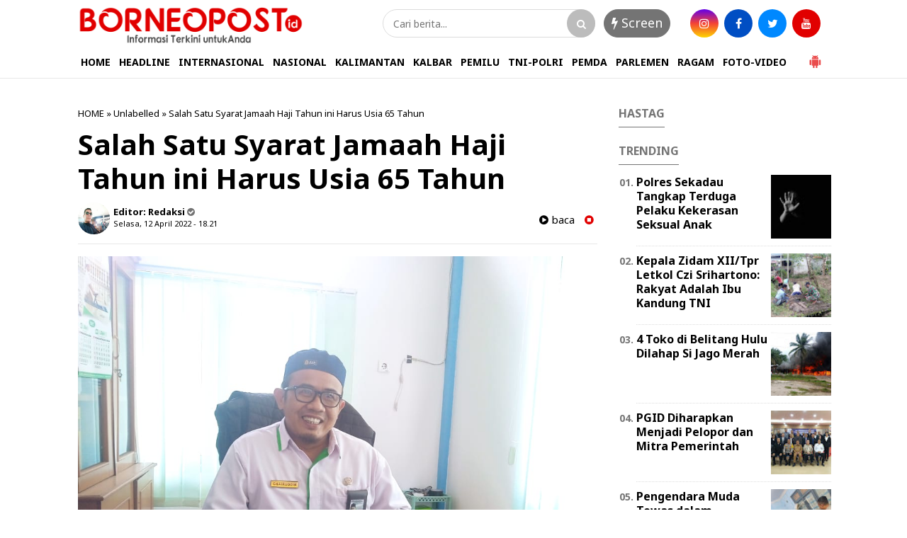

--- FILE ---
content_type: text/html; charset=utf-8
request_url: https://www.google.com/recaptcha/api2/aframe
body_size: 268
content:
<!DOCTYPE HTML><html><head><meta http-equiv="content-type" content="text/html; charset=UTF-8"></head><body><script nonce="H8tkFaDNIozJcqlANQqSQg">/** Anti-fraud and anti-abuse applications only. See google.com/recaptcha */ try{var clients={'sodar':'https://pagead2.googlesyndication.com/pagead/sodar?'};window.addEventListener("message",function(a){try{if(a.source===window.parent){var b=JSON.parse(a.data);var c=clients[b['id']];if(c){var d=document.createElement('img');d.src=c+b['params']+'&rc='+(localStorage.getItem("rc::a")?sessionStorage.getItem("rc::b"):"");window.document.body.appendChild(d);sessionStorage.setItem("rc::e",parseInt(sessionStorage.getItem("rc::e")||0)+1);localStorage.setItem("rc::h",'1768904496793');}}}catch(b){}});window.parent.postMessage("_grecaptcha_ready", "*");}catch(b){}</script></body></html>

--- FILE ---
content_type: text/javascript; charset=UTF-8
request_url: https://www.borneopost.id/feeds/posts/summary?alt=json-in-script&orderby=updated&max-results=0&callback=randomRelatedIndex
body_size: 378
content:
// API callback
randomRelatedIndex({"version":"1.0","encoding":"UTF-8","feed":{"xmlns":"http://www.w3.org/2005/Atom","xmlns$openSearch":"http://a9.com/-/spec/opensearchrss/1.0/","xmlns$blogger":"http://schemas.google.com/blogger/2008","xmlns$georss":"http://www.georss.org/georss","xmlns$gd":"http://schemas.google.com/g/2005","xmlns$thr":"http://purl.org/syndication/thread/1.0","id":{"$t":"tag:blogger.com,1999:blog-663633249833623589"},"updated":{"$t":"2026-01-19T06:51:52.504+07:00"},"category":[{"term":"PEMDA"},{"term":"PARLEMEN"},{"term":"TNI-POLRI"},{"term":"DAERAH"},{"term":"KALBAR"},{"term":"POLRI"},{"term":"TNI"},{"term":"PEMILU"},{"term":"RAGAM"},{"term":"NASIONAL"},{"term":"Advertorial"},{"term":"POLITIK"},{"term":"PEMPROV KALBAR"},{"term":"HUKUM"},{"term":"i"}],"title":{"type":"text","$t":"BorneoPost.id"},"subtitle":{"type":"html","$t":""},"link":[{"rel":"http://schemas.google.com/g/2005#feed","type":"application/atom+xml","href":"https:\/\/www.borneopost.id\/feeds\/posts\/summary"},{"rel":"self","type":"application/atom+xml","href":"https:\/\/www.blogger.com\/feeds\/663633249833623589\/posts\/summary?alt=json-in-script\u0026max-results=0\u0026orderby=updated"},{"rel":"alternate","type":"text/html","href":"https:\/\/www.borneopost.id\/"},{"rel":"hub","href":"http://pubsubhubbub.appspot.com/"}],"author":[{"name":{"$t":"Unknown"},"email":{"$t":"noreply@blogger.com"},"gd$image":{"rel":"http://schemas.google.com/g/2005#thumbnail","width":"16","height":"16","src":"https:\/\/img1.blogblog.com\/img\/b16-rounded.gif"}}],"generator":{"version":"7.00","uri":"http://www.blogger.com","$t":"Blogger"},"openSearch$totalResults":{"$t":"1694"},"openSearch$startIndex":{"$t":"1"},"openSearch$itemsPerPage":{"$t":"0"}}});

--- FILE ---
content_type: text/javascript; charset=UTF-8
request_url: https://www.borneopost.id/feeds/posts/summary?alt=json-in-script&orderby=updated&start-index=188&max-results=4&callback=showRelatedPost
body_size: 2491
content:
// API callback
showRelatedPost({"version":"1.0","encoding":"UTF-8","feed":{"xmlns":"http://www.w3.org/2005/Atom","xmlns$openSearch":"http://a9.com/-/spec/opensearchrss/1.0/","xmlns$blogger":"http://schemas.google.com/blogger/2008","xmlns$georss":"http://www.georss.org/georss","xmlns$gd":"http://schemas.google.com/g/2005","xmlns$thr":"http://purl.org/syndication/thread/1.0","id":{"$t":"tag:blogger.com,1999:blog-663633249833623589"},"updated":{"$t":"2026-01-19T06:51:52.504+07:00"},"category":[{"term":"PEMDA"},{"term":"PARLEMEN"},{"term":"TNI-POLRI"},{"term":"DAERAH"},{"term":"KALBAR"},{"term":"POLRI"},{"term":"TNI"},{"term":"PEMILU"},{"term":"RAGAM"},{"term":"NASIONAL"},{"term":"Advertorial"},{"term":"POLITIK"},{"term":"PEMPROV KALBAR"},{"term":"HUKUM"},{"term":"i"}],"title":{"type":"text","$t":"BorneoPost.id"},"subtitle":{"type":"html","$t":""},"link":[{"rel":"http://schemas.google.com/g/2005#feed","type":"application/atom+xml","href":"https:\/\/www.borneopost.id\/feeds\/posts\/summary"},{"rel":"self","type":"application/atom+xml","href":"https:\/\/www.blogger.com\/feeds\/663633249833623589\/posts\/summary?alt=json-in-script\u0026start-index=188\u0026max-results=4\u0026orderby=updated"},{"rel":"alternate","type":"text/html","href":"https:\/\/www.borneopost.id\/"},{"rel":"hub","href":"http://pubsubhubbub.appspot.com/"},{"rel":"previous","type":"application/atom+xml","href":"https:\/\/www.blogger.com\/feeds\/663633249833623589\/posts\/summary?alt=json-in-script\u0026start-index=184\u0026max-results=4\u0026orderby=updated"},{"rel":"next","type":"application/atom+xml","href":"https:\/\/www.blogger.com\/feeds\/663633249833623589\/posts\/summary?alt=json-in-script\u0026start-index=192\u0026max-results=4\u0026orderby=updated"}],"author":[{"name":{"$t":"Unknown"},"email":{"$t":"noreply@blogger.com"},"gd$image":{"rel":"http://schemas.google.com/g/2005#thumbnail","width":"16","height":"16","src":"https:\/\/img1.blogblog.com\/img\/b16-rounded.gif"}}],"generator":{"version":"7.00","uri":"http://www.blogger.com","$t":"Blogger"},"openSearch$totalResults":{"$t":"1694"},"openSearch$startIndex":{"$t":"188"},"openSearch$itemsPerPage":{"$t":"4"},"entry":[{"id":{"$t":"tag:blogger.com,1999:blog-663633249833623589.post-7801441757916492440"},"published":{"$t":"2023-11-25T19:22:00.009+07:00"},"updated":{"$t":"2023-11-26T11:25:03.143+07:00"},"category":[{"scheme":"http://www.blogger.com/atom/ns#","term":"PARLEMEN"}],"title":{"type":"text","$t":"Paulus Subarno Hadiri Pembukaan Sepak Bola Mini Serie IV Desa Tinting Boyok"},"summary":{"type":"text","$t":"Anggota DPRD Kabupaten Sekadau, dari fraksi Hati Nurani Rakyat, Paulus Subarno saat menghadiri kegiatan Sepak Bola Mini Serie IV Tahun 2023 Desa Tinting Boyok. (Foto:yt)Sekadau Kalbar, Borneopost.id - Anggota DPRD Kabupaten Sekadau, dari fraksi Hati Nurani Rakyat, Paulus Subarno menghadiri kegiatan Sepak Bola Mini Serie IV Tahun 2023 Desa Tinting Boyok. Kegiatan dilaksanakan di Lapangan Bola Desa"},"link":[{"rel":"edit","type":"application/atom+xml","href":"https:\/\/www.blogger.com\/feeds\/663633249833623589\/posts\/default\/7801441757916492440"},{"rel":"self","type":"application/atom+xml","href":"https:\/\/www.blogger.com\/feeds\/663633249833623589\/posts\/default\/7801441757916492440"},{"rel":"alternate","type":"text/html","href":"https:\/\/www.borneopost.id\/2023\/11\/paulus-subarno-hadiri-pembukaan-sepak.html","title":"Paulus Subarno Hadiri Pembukaan Sepak Bola Mini Serie IV Desa Tinting Boyok"}],"author":[{"name":{"$t":"yati"},"uri":{"$t":"http:\/\/www.blogger.com\/profile\/01624732620817756770"},"email":{"$t":"noreply@blogger.com"},"gd$image":{"rel":"http://schemas.google.com/g/2005#thumbnail","width":"22","height":"32","src":"https:\/\/blogger.googleusercontent.com\/img\/b\/R29vZ2xl\/AVvXsEioOuaCXm-Ay8HV6-VVI0dmJx9soVNtlmETAKcqhAmPSvMRpFWj40sjvSM1mb7wb3ZjTJnb2PNYsliOqiqv6dI77jOL5_ZFpbhGv5Ua06b4ol8XTDpDoCMJnQPkZy5xm7bHpiu0JY2FSVFxJSOJZ_Y0VJ5x1C2yb_DPHN0ZiWGDG4dqvoQ\/s1600\/Screenshot_20250710_154411_Gallery.jpg"}}],"media$thumbnail":{"xmlns$media":"http://search.yahoo.com/mrss/","url":"https:\/\/blogger.googleusercontent.com\/img\/b\/R29vZ2xl\/AVvXsEjdmxf0VB4f_ZwRjT83cPRv_POujqCqNIqC0pX377B7UK9Am74pOTNTXqzeh27huacQXX4CqNDIRWp-ilKCoKIQD9bLsPeQtOJeujo-1t4GbCto6HyNy17nuFvzRS6ePm9wv1fjD_0OrElRCWi-BquoaDhee3qlwp4xtQ3-kY-zWH-diDdvq_iVRH6ZH0eO\/s72-w400-h300-c\/IMG-20231125-WA0021.jpg","height":"72","width":"72"}},{"id":{"$t":"tag:blogger.com,1999:blog-663633249833623589.post-1068315555889013913"},"published":{"$t":"2023-11-25T20:18:00.009+07:00"},"updated":{"$t":"2023-11-26T11:21:36.064+07:00"},"category":[{"scheme":"http://www.blogger.com/atom/ns#","term":"PARLEMEN"}],"title":{"type":"text","$t":"Hadiri Pembukaan Sepak Bola Mini Serie IV Desa Tinting Boyok, Ini Kata Yosef Sumardi"},"summary":{"type":"text","$t":"Anggota DPRD Kabupaten Sekadau, dari fraksi Partai Keadilan dan Persatuan (PKP), Yosef Sumardi saat menghadiri Pembukaan kegiatan Sepak Bola Mini Serie IV Tahun 2023 Desa Tinting Boyok. (Foto:yt)Sekadau Kalbar, Borneopost.id - Anggota DPRD Kabupaten Sekadau, dari fraksi Partai Keadilan dan Persatuan (PKP), Yosef Sumardi menghadiri Pembukaan kegiatan Sepak Bola Mini Serie IV Tahun 2023 Desa "},"link":[{"rel":"edit","type":"application/atom+xml","href":"https:\/\/www.blogger.com\/feeds\/663633249833623589\/posts\/default\/1068315555889013913"},{"rel":"self","type":"application/atom+xml","href":"https:\/\/www.blogger.com\/feeds\/663633249833623589\/posts\/default\/1068315555889013913"},{"rel":"alternate","type":"text/html","href":"https:\/\/www.borneopost.id\/2023\/11\/hadiri-pembukaan-sepak-bola-mini-serie.html","title":"Hadiri Pembukaan Sepak Bola Mini Serie IV Desa Tinting Boyok, Ini Kata Yosef Sumardi"}],"author":[{"name":{"$t":"yati"},"uri":{"$t":"http:\/\/www.blogger.com\/profile\/01624732620817756770"},"email":{"$t":"noreply@blogger.com"},"gd$image":{"rel":"http://schemas.google.com/g/2005#thumbnail","width":"22","height":"32","src":"https:\/\/blogger.googleusercontent.com\/img\/b\/R29vZ2xl\/AVvXsEioOuaCXm-Ay8HV6-VVI0dmJx9soVNtlmETAKcqhAmPSvMRpFWj40sjvSM1mb7wb3ZjTJnb2PNYsliOqiqv6dI77jOL5_ZFpbhGv5Ua06b4ol8XTDpDoCMJnQPkZy5xm7bHpiu0JY2FSVFxJSOJZ_Y0VJ5x1C2yb_DPHN0ZiWGDG4dqvoQ\/s1600\/Screenshot_20250710_154411_Gallery.jpg"}}],"media$thumbnail":{"xmlns$media":"http://search.yahoo.com/mrss/","url":"https:\/\/blogger.googleusercontent.com\/img\/b\/R29vZ2xl\/AVvXsEgwOVz7gb7CiBf6bWsyhICGzp4xdJbIICqQZt0c8ngOQpTLR7Anye5Fg38GBVyFThKE6xAbUPqnmz8IRuoFWdyWbM-ClejT5UxS7upvBGFNxLygbMA2NVzzKJEATs2oiRAkHdsI818tiA6IgsJrzqb2t2jcfg085u1CCMAwwOxAFr97oiQeEesSeGo6FIDT\/s72-w400-h300-c\/IMG-20231125-WA0054.jpg","height":"72","width":"72"}},{"id":{"$t":"tag:blogger.com,1999:blog-663633249833623589.post-9118119721573463544"},"published":{"$t":"2023-11-24T18:44:00.001+07:00"},"updated":{"$t":"2023-11-25T18:47:59.106+07:00"},"category":[{"scheme":"http://www.blogger.com/atom/ns#","term":"PARLEMEN"}],"title":{"type":"text","$t":" Aplikasi Madah Dewan Center Resmi Diluncurkan di Kantor DPRD Sekadau"},"summary":{"type":"text","$t":"Ketua DPRD Kabupaten Sekadau, sekaligus anggota DPRD Kabupaten Sekadau dari fraksi PDI Perjuangan, Radius Effendy. (Foto:yt)Sekadau Kalbar, Borneopost.id - Dalam upaya meningkatkan efektivitas pelayanan kepada masyarakat, Dewan Perwakilan Rakyat Daerah (DPRD) Kabupaten Sekadau meresmikan peluncuran Aplikasi Madah Dewan Center. Kegiatan dilaksanakan di Kantor DPRD Sekadau. Jum'at (24\/11\/2023)."},"link":[{"rel":"edit","type":"application/atom+xml","href":"https:\/\/www.blogger.com\/feeds\/663633249833623589\/posts\/default\/9118119721573463544"},{"rel":"self","type":"application/atom+xml","href":"https:\/\/www.blogger.com\/feeds\/663633249833623589\/posts\/default\/9118119721573463544"},{"rel":"alternate","type":"text/html","href":"https:\/\/www.borneopost.id\/2023\/11\/aplikasi-madah-dewan-center-resmi.html","title":" Aplikasi Madah Dewan Center Resmi Diluncurkan di Kantor DPRD Sekadau"}],"author":[{"name":{"$t":"yati"},"uri":{"$t":"http:\/\/www.blogger.com\/profile\/01624732620817756770"},"email":{"$t":"noreply@blogger.com"},"gd$image":{"rel":"http://schemas.google.com/g/2005#thumbnail","width":"22","height":"32","src":"https:\/\/blogger.googleusercontent.com\/img\/b\/R29vZ2xl\/AVvXsEioOuaCXm-Ay8HV6-VVI0dmJx9soVNtlmETAKcqhAmPSvMRpFWj40sjvSM1mb7wb3ZjTJnb2PNYsliOqiqv6dI77jOL5_ZFpbhGv5Ua06b4ol8XTDpDoCMJnQPkZy5xm7bHpiu0JY2FSVFxJSOJZ_Y0VJ5x1C2yb_DPHN0ZiWGDG4dqvoQ\/s1600\/Screenshot_20250710_154411_Gallery.jpg"}}],"media$thumbnail":{"xmlns$media":"http://search.yahoo.com/mrss/","url":"https:\/\/blogger.googleusercontent.com\/img\/b\/R29vZ2xl\/AVvXsEijMrsTx4I-7ZDjB5w4G7aOocTnk68vOuJm_QrtE_ptPsH-gBfJqaGWURECSZcOgPAMprXvqE19FPEyy981eq9MvPB_62DhlbhtsHb3jLWWiVEyDkKLZj78MoNF8mXuFO-CD0PVHyGeCTGljadlpW5MOnbDZha5HS4EVYjZMVLhLOCjS1B-WyHVwFJFAxAc\/s72-w400-h300-c\/IMG-20231124-WA0005.jpg","height":"72","width":"72"}},{"id":{"$t":"tag:blogger.com,1999:blog-663633249833623589.post-2448803963077785439"},"published":{"$t":"2023-11-24T18:36:00.012+07:00"},"updated":{"$t":"2023-11-25T18:40:11.270+07:00"},"category":[{"scheme":"http://www.blogger.com/atom/ns#","term":"PARLEMEN"}],"title":{"type":"text","$t":"Rapat Paripurna DPRD Sekadau Gagal Kuorum, Penyampaian Pendapat Akhir Fraksi-fraksi Ditunda"},"summary":{"type":"text","$t":"Jadwal rapat Paripurna Dewan Perwakilan Rakyat Daerah (DPRD) Sekadau untuk penyampaian Pendapat Akhir Fraksi-fraksi mengenai Rancangan Peraturan Daerah (Raperda) tentang Anggaran Pendapatan dan Belanja Daerah (APBD) Kabupaten Sekadau tahun 2024 mengalami kendala yang tidak terduga.\u0026nbsp; (foto:ist)Sekadau Kalbar, Borneopost.id - Jadwal rapat Paripurna Dewan Perwakilan Rakyat Daerah (DPRD) Sekadau"},"link":[{"rel":"edit","type":"application/atom+xml","href":"https:\/\/www.blogger.com\/feeds\/663633249833623589\/posts\/default\/2448803963077785439"},{"rel":"self","type":"application/atom+xml","href":"https:\/\/www.blogger.com\/feeds\/663633249833623589\/posts\/default\/2448803963077785439"},{"rel":"alternate","type":"text/html","href":"https:\/\/www.borneopost.id\/2023\/11\/rapat-paripurna-dprd-sekadau-gagal.html","title":"Rapat Paripurna DPRD Sekadau Gagal Kuorum, Penyampaian Pendapat Akhir Fraksi-fraksi Ditunda"}],"author":[{"name":{"$t":"yati"},"uri":{"$t":"http:\/\/www.blogger.com\/profile\/01624732620817756770"},"email":{"$t":"noreply@blogger.com"},"gd$image":{"rel":"http://schemas.google.com/g/2005#thumbnail","width":"22","height":"32","src":"https:\/\/blogger.googleusercontent.com\/img\/b\/R29vZ2xl\/AVvXsEioOuaCXm-Ay8HV6-VVI0dmJx9soVNtlmETAKcqhAmPSvMRpFWj40sjvSM1mb7wb3ZjTJnb2PNYsliOqiqv6dI77jOL5_ZFpbhGv5Ua06b4ol8XTDpDoCMJnQPkZy5xm7bHpiu0JY2FSVFxJSOJZ_Y0VJ5x1C2yb_DPHN0ZiWGDG4dqvoQ\/s1600\/Screenshot_20250710_154411_Gallery.jpg"}}],"media$thumbnail":{"xmlns$media":"http://search.yahoo.com/mrss/","url":"https:\/\/blogger.googleusercontent.com\/img\/b\/R29vZ2xl\/AVvXsEjr3q2SJnRWCe7dPT2LSisaY1LA5EnSOdqwD1tc13ZKRycyl2zgQN_vgfEsEIspJEU1vTsM_AvLAnsQjo9MgVlVC1gXVjn8akrTslUhOCJLPaSQoyLXowy3W4prY2gAH7GFIaBGP0mmZh6jE5pABC3PZHkhcNhQgVjIOYW6PdrtK-l0KFxlhAi3wSXmlrbB\/s72-w400-h300-c\/IMG-20231125-WA0020.jpg","height":"72","width":"72"}}]}});